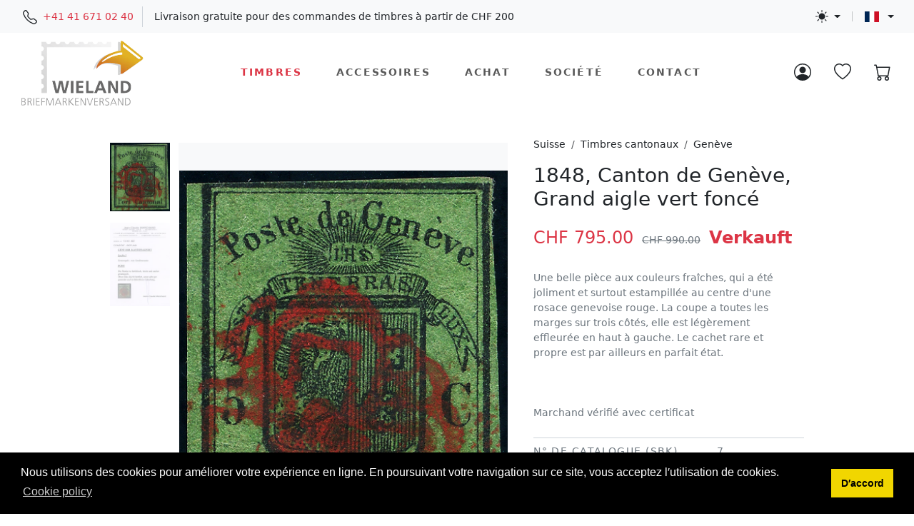

--- FILE ---
content_type: text/html; charset=utf-8
request_url: https://wieland-briefmarken.ch/detail.aspx?IDartikel=19069&Sprache=fr
body_size: 40931
content:

<!DOCTYPE html>
<html lang="fr" data-bs-theme="auto">
  <head>
    <meta http-equiv="content-type" content="text/html; charset=UTF-8">
    <meta name="author" content="Jürg Bühler, juerg.buehler@hubue.ch">
    <meta name="copyright" content="Copyright © 2026 WIELAND Briefmarkenversand">
    <meta name="publisher" content="WIELAND Briefmarkenversand">
    <meta name="description" content="Wieland Timbres > Suisse > Timbres cantonaux Genève, N° SBK 7 - Une belle pièce aux couleurs fraîches, qui a été joliment et surtout estampillée au centre d&apos;une rosace genevoise rouge. La coupe a toutes les marges sur trois côtés, elle est légèrement effleurée en haut à gauche. Le cachet rare et propre est par ailleurs en parfait état.    Marchand vérifié avec certificat - CHF 795.00">
    <link rel="alternate" hreflang="fr" href="https://wieland-briefmarken.ch/detail.aspx?IDartikel=19069&Sprache=fr">
    <link rel="alternate" hreflang="de" href="https://wieland-briefmarken.ch/detail.aspx?IDartikel=19069&Sprache=de">
    <link rel="alternate" hreflang="it" href="https://wieland-briefmarken.ch/detail.aspx?IDartikel=19069&Sprache=it">
    <link rel="alternate" hreflang="en" href="https://wieland-briefmarken.ch/detail.aspx?IDartikel=19069&Sprache=en">
    <link rel="alternate" hreflang="x-default" href="https://wieland-briefmarken.ch/detail.aspx?IDartikel=19069&Sprache=de">
    <script type="application/ld+json">
    [ 
      {
        "@context": "https://schema.org/",
        "@type": "Product",
        "name": "1848, Canton de Genève, Grand aigle vert foncé, Timbre isolé, oblitéré", 
        "image": ["https://wieland-briefmarken.ch/data/shop/19069_0.jpg","https://wieland-briefmarken.ch/data/shop/19069_1.jpg"], 
        "description": "Wieland Timbres > Suisse > Timbres cantonaux Genève, N° SBK 7 - Une belle pièce aux couleurs fraîches, qui a été joliment et surtout estampillée au centre d&apos;une rosace genevoise rouge. La coupe a toutes les marges sur trois côtés, elle est légèrement effleurée en haut à gauche. Le cachet rare et propre est par ailleurs en parfait état.<br><br>Marchand vérifié avec certificat", 
        "sku": "19069", 
        "ProductID": "19069", 
        "offers": {
          "@type": "Offer",
          "url": "https://wieland-briefmarken.ch/detail.aspx?IDartikel=19069&Sprache=fr",
          "category": "Wieland Timbres > Suisse > Timbres cantonaux > Genève > Timbre isolé > oblitéré", 
          "shippingLabel": "Briefmarke", 
          "priceCurrency": "CHF",
          "price": "795.00",
          "priceValidUntil": "2026-02-25", 
          "itemCondition": "https://schema.org/UsedCondition", 
          "Availability": "https://schema.org/SoldOut" 
        }
      }, 
      {
        "@context": "https://schema.org",
        "@type": "BreadcrumbList",
        "itemListElement": [{
          "@type": "ListItem",
          "position": 1,
          "name": "Timbres",
          "item": "https://wieland-briefmarken.ch/page4.aspx?IDpage=5&Sprache=fr"
        } ,{
          "@type": "ListItem",
          "position": 2,
          "name": "Suisse" ,
          "item": "https://wieland-briefmarken.ch/page4.aspx?IDpage=5&Nav1=5&Sprache=fr" 
        } ,{
          "@type": "ListItem",
          "position": 3,
          "name": "Timbres cantonaux" ,
          "item": "https://wieland-briefmarken.ch/page4.aspx?IDpage=5&Nav1=5&Nav2=2&Sprache=fr" 
        } ,{
          "@type": "ListItem",
          "position": 4,
          "name": "Genève" ,
          "item": "https://wieland-briefmarken.ch/page4.aspx?IDpage=5&Nav1=5&Nav2=2&Nav3=4&Sprache=fr" 
        } ,{
          "@type": "ListItem",
          "position": 5, 
          "name": "1848, Canton de Genève, Grand aigle vert foncé, Timbre isolé, oblitéré" 
        }]
      }
    ]
    </script>   
    <meta name="viewport" content="width=device-width, initial-scale=1, shrink-to-fit=no">
    <meta name="format-detection" content="telephone=no">
    <meta name="robots" content="index, follow">
	<!-- Favicons -->
    <link rel="shortcut icon" href="/favicon/favicon.ico">
    <link rel="apple-touch-icon" href="/favicon/apple-touch-icon.png" sizes="180x180">
    <link rel="icon" type="image/png" href="/favicon/favicon-32x32.png" sizes="32x32">
    <link rel="icon" type="image/png" href="/favicon/favicon-16x16.png" sizes="16x16">
    <link rel="mask-icon" href="/favicon/safari-pinned-tab.svg" color="#5bbad5">
    <link rel="manifest" href="/favicon/site.webmanifest">
    <meta name="msapplication-config" content="/favicon/browserconfig.xml">
    <meta name="msapplication-TileColor" content="#da532c">
    <meta name="theme-color" content="#ffffff">
    <title>1848, Canton de Genève, Grand aigle vert foncé, Timbre isolé, oblitéré</title>
    <!-- Google fonts - Playfair Display-->
    <link rel="stylesheet" href="https://fonts.googleapis.com/css?family=Playfair+Display:400,400i,700&display=swap">
    <!-- owl carousel -->
    <link rel="stylesheet" href="/bootstrap-5/assets/owl.carousel/assets/owl.carousel.min.css">
    <!-- Ekko Lightbox -->
    <link rel="stylesheet" href="/bootstrap-5/assets/glightbox/css/glightbox.min.css">
    <!-- theme stylesheet -->
    <!-- bootstrap stylesheet -->
    <link rel="stylesheet" href="/bootstrap-5/css/bootstrap.min.css">
    <link rel="stylesheet" href="/bootstrap-5/css/custom.css">
    <!-- Font Awesome CSS -->
    <link rel="stylesheet" href="/awesome6/css/all.min.css">
    <!-- Tweaks for older IEs--><!--[if lt IE 9]>
        <script src="https://oss.maxcdn.com/html5shiv/3.7.3/html5shiv.min.js"></script>
        <script src="https://oss.maxcdn.com/respond/1.4.2/respond.min.js"></script><![endif]-->    
    <!-- Begin Cookie Banner -->
    <link rel="stylesheet" type="text/css" href="//cdnjs.cloudflare.com/ajax/libs/cookieconsent2/3.1.0/cookieconsent.min.css" />
    <script src="//cdnjs.cloudflare.com/ajax/libs/cookieconsent2/3.1.0/cookieconsent.min.js"></script>
    <script>
    window.addEventListener("load", function(){
      window.cookieconsent.initialise({
        "palette": {
          "popup": {
            "background": "#000"
          },
          "button": {
            "background": "#f1d600"
          }
        },
        //"position": "bottom-left",
        "content": {
          "theme": "classic",
          "message": "Nous utilisons des cookies pour améliorer votre expérience en ligne. En poursuivant votre navigation sur ce site, vous acceptez l&prime;utilisation de cookies.",
          "link": "Cookie policy",
    	  "href": "page1.aspx?IDpage=29&Sprache=fr",
    	  "target": "_self",
          "dismiss": "<nobr>D&prime;accord</nobr>"
        }
      })
    });
    </script>
    <!-- End Cookie Banner -->
  </head>
  <body>
    <svg xmlns="http://www.w3.org/2000/svg" style="display: none;">
      <symbol id="telephone" viewBox="0 0 16 16">
        <path d="M3.654 1.328a.678.678 0 0 0-1.015-.063L1.605 2.3c-.483.484-.661 1.169-.45 1.77a17.568 17.568 0 0 0 4.168 6.608 17.569 17.569 0 0 0 6.608 4.168c.601.211 1.286.033 1.77-.45l1.034-1.034a.678.678 0 0 0-.063-1.015l-2.307-1.794a.678.678 0 0 0-.58-.122l-2.19.547a1.745 1.745 0 0 1-1.657-.459L5.482 8.062a1.745 1.745 0 0 1-.46-1.657l.548-2.19a.678.678 0 0 0-.122-.58L3.654 1.328zM1.884.511a1.745 1.745 0 0 1 2.612.163L6.29 2.98c.329.423.445.974.315 1.494l-.547 2.19a.678.678 0 0 0 .178.643l2.457 2.457a.678.678 0 0 0 .644.178l2.189-.547a1.745 1.745 0 0 1 1.494.315l2.306 1.794c.829.645.905 1.87.163 2.611l-1.034 1.034c-.74.74-1.846 1.065-2.877.702a18.634 18.634 0 0 1-7.01-4.42 18.634 18.634 0 0 1-4.42-7.009c-.362-1.03-.037-2.137.703-2.877L1.885.511z"/>
      </symbol>
      <symbol id="search" viewBox="0 0 16 16">
        <path d="M11.742 10.344a6.5 6.5 0 1 0-1.397 1.398h-.001c.03.04.062.078.098.115l3.85 3.85a1 1 0 0 0 1.415-1.414l-3.85-3.85a1.007 1.007 0 0 0-.115-.1zM12 6.5a5.5 5.5 0 1 1-11 0 5.5 5.5 0 0 1 11 0z"/>        
      </symbol>
      <symbol id="flag-icons-de" viewBox="0 0 640 480">
        <g fill-rule="evenodd" stroke-width="1pt">
          <path fill="#000000" d="M0 0h640v160H0z"/>
          <path fill="#ffce00" d="M0 320h640v160H0z"/>
          <path fill="#d00" d="M0 160h640v160H0z"/>
        </g> 
      </symbol>
      <symbol id="flag-icons-fr" viewBox="0 0 640 480">
        <g fill-rule="evenodd" stroke-width="1pt">
          <path fill="#fff" d="M0 0h640v480H0z"/>
          <path fill="#002654" d="M0 0h213.3v480H0z"/>
          <path fill="#ce1126" d="M426.7 0H640v480H426.7z"/>
        </g>
      </symbol>
      <symbol id="flag-icons-it" viewBox="0 0 640 480">
        <g fill-rule="evenodd" stroke-width="1pt">
          <path fill="#fff" d="M0 0h640v480H0z"/>
          <path fill="#009246" d="M0 0h213.3v480H0z"/>
          <path fill="#ce2b37" d="M426.7 0H640v480H426.7z"/>
        </g>
      </symbol>
      <symbol id="flag-icons-en" viewBox="0 0 640 480">
        <path fill="#012169" d="M0 0h640v480H0z"/>
        <path fill="#FFF" d="m75 0 244 181L562 0h78v62L400 241l240 178v61h-80L320 301 81 480H0v-60l239-178L0 64V0h75z"/>
        <path fill="#C8102E" d="m424 281 216 159v40L369 281h55zm-184 20 6 35L54 480H0l240-179zM640 0v3L391 191l2-44L590 0h50zM0 0l239 176h-60L0 42V0z"/>
        <path fill="#FFF" d="M241 0v480h160V0H241zM0 160v160h640V160H0z"/>
        <path fill="#C8102E" d="M0 193v96h640v-96H0zM273 0v480h96V0h-96z"/>
      </symbol>
      <symbol id="sun-fill" viewBox="0 0 16 16">
        <path d="M8 12a4 4 0 1 0 0-8 4 4 0 0 0 0 8zM8 0a.5.5 0 0 1 .5.5v2a.5.5 0 0 1-1 0v-2A.5.5 0 0 1 8 0zm0 13a.5.5 0 0 1 .5.5v2a.5.5 0 0 1-1 0v-2A.5.5 0 0 1 8 13zm8-5a.5.5 0 0 1-.5.5h-2a.5.5 0 0 1 0-1h2a.5.5 0 0 1 .5.5zM3 8a.5.5 0 0 1-.5.5h-2a.5.5 0 0 1 0-1h2A.5.5 0 0 1 3 8zm10.657-5.657a.5.5 0 0 1 0 .707l-1.414 1.415a.5.5 0 1 1-.707-.708l1.414-1.414a.5.5 0 0 1 .707 0zm-9.193 9.193a.5.5 0 0 1 0 .707L3.05 13.657a.5.5 0 0 1-.707-.707l1.414-1.414a.5.5 0 0 1 .707 0zm9.193 2.121a.5.5 0 0 1-.707 0l-1.414-1.414a.5.5 0 0 1 .707-.707l1.414 1.414a.5.5 0 0 1 0 .707zM4.464 4.465a.5.5 0 0 1-.707 0L2.343 3.05a.5.5 0 1 1 .707-.707l1.414 1.414a.5.5 0 0 1 0 .708z"/>
      </symbol>
      <symbol id="moon-stars-fill" viewBox="0 0 16 16">
        <path d="M6 .278a.768.768 0 0 1 .08.858 7.208 7.208 0 0 0-.878 3.46c0 4.021 3.278 7.277 7.318 7.277.527 0 1.04-.055 1.533-.16a.787.787 0 0 1 .81.316.733.733 0 0 1-.031.893A8.349 8.349 0 0 1 8.344 16C3.734 16 0 12.286 0 7.71 0 4.266 2.114 1.312 5.124.06A.752.752 0 0 1 6 .278z"/>
        <path d="M10.794 3.148a.217.217 0 0 1 .412 0l.387 1.162c.173.518.579.924 1.097 1.097l1.162.387a.217.217 0 0 1 0 .412l-1.162.387a1.734 1.734 0 0 0-1.097 1.097l-.387 1.162a.217.217 0 0 1-.412 0l-.387-1.162A1.734 1.734 0 0 0 9.31 6.593l-1.162-.387a.217.217 0 0 1 0-.412l1.162-.387a1.734 1.734 0 0 0 1.097-1.097l.387-1.162zM13.863.099a.145.145 0 0 1 .274 0l.258.774c.115.346.386.617.732.732l.774.258a.145.145 0 0 1 0 .274l-.774.258a1.156 1.156 0 0 0-.732.732l-.258.774a.145.145 0 0 1-.274 0l-.258-.774a1.156 1.156 0 0 0-.732-.732l-.774-.258a.145.145 0 0 1 0-.274l.774-.258c.346-.115.617-.386.732-.732L13.863.1z"/>
      </symbol>
      <symbol id="circle-half" viewBox="0 0 16 16">
        <path d="M8 15A7 7 0 1 0 8 1v14zm0 1A8 8 0 1 1 8 0a8 8 0 0 1 0 16z"/>
      </symbol>
      <symbol id="person-circle" viewBox="0 0 16 16">
        <path d="M11 6a3 3 0 1 1-6 0 3 3 0 0 1 6 0z"/>
        <path fill-rule="evenodd" d="M0 8a8 8 0 1 1 16 0A8 8 0 0 1 0 8zm8-7a7 7 0 0 0-5.468 11.37C3.242 11.226 4.805 10 8 10s4.757 1.225 5.468 2.37A7 7 0 0 0 8 1z"/>
      </symbol>
      <symbol id="heart-2" viewBox="0 0 64 64">
        <path data-name="layer1" d="M47 5c-6.5 0-12.9 4.2-15 10-2.1-5.8-8.5-10-15-10A15 15 0 0 0 2 20c0 13 11 26 30 39 19-13 30-26 30-39A15 15 0 0 0 47 5z" fill="none" stroke="#202020" stroke-miterlimit="10" stroke-linejoin="round" stroke-linecap="round" style="stroke:var(--layer1, #202020)"></path>
      </symbol>
      <symbol id="heart" viewBox="0 0 16 16">
        <path d="m8 2.748-.717-.737C5.6.281 2.514.878 1.4 3.053c-.523 1.023-.641 2.5.314 4.385.92 1.815 2.834 3.989 6.286 6.357 3.452-2.368 5.365-4.542 6.286-6.357.955-1.886.838-3.362.314-4.385C13.486.878 10.4.28 8.717 2.01L8 2.748zM8 15C-7.333 4.868 3.279-3.04 7.824 1.143c.06.055.119.112.176.171a3.12 3.12 0 0 1 .176-.17C12.72-3.042 23.333 4.867 8 15z"/>
      </symbol>      
      <symbol id="heart-fill" viewBox="0 0 16 16">
        <path fill-rule="evenodd" d="M8 1.314C12.438-3.248 23.534 4.735 8 15-7.534 4.736 3.562-3.248 8 1.314z"/>
      </symbol>      
      <symbol id="cart" viewBox="0 0 16 16">
        <path d="M0 1.5A.5.5 0 0 1 .5 1H2a.5.5 0 0 1 .485.379L2.89 3H14.5a.5.5 0 0 1 .491.592l-1.5 8A.5.5 0 0 1 13 12H4a.5.5 0 0 1-.491-.408L2.01 3.607 1.61 2H.5a.5.5 0 0 1-.5-.5zM3.102 4l1.313 7h8.17l1.313-7H3.102zM5 12a2 2 0 1 0 0 4 2 2 0 0 0 0-4zm7 0a2 2 0 1 0 0 4 2 2 0 0 0 0-4zm-7 1a1 1 0 1 1 0 2 1 1 0 0 1 0-2zm7 0a1 1 0 1 1 0 2 1 1 0 0 1 0-2z"/>
      </symbol>
      <symbol id="delivery-time" viewBox="0 0 64 64">
        <path data-name="layer2" fill="none" stroke="#202020" stroke-miterlimit="10" d="M62 46v-5l-8-7h-8" stroke-linejoin="round" stroke-linecap="round" style="stroke:var(--layer1, #202020)"></path>
        <circle data-name="layer2" cx="24" cy="54" r="4" fill="none" stroke="#202020" stroke-miterlimit="10" stroke-linejoin="round" stroke-linecap="round" style="stroke:var(--layer1, #202020)"></circle>
        <circle data-name="layer2" cx="54" cy="54" r="4" fill="none" stroke="#202020" stroke-miterlimit="10" stroke-linejoin="round" stroke-linecap="round" style="stroke:var(--layer1, #202020)"></circle>
        <path data-name="layer2" fill="none" stroke="#202020" stroke-miterlimit="10" d="M50 54H28m-8 0h-4v-8h46v8h-4M24.5 24H46v22m-30 0V29.8M2 38h6m-2 8h2" stroke-linejoin="round" stroke-linecap="round" style="stroke:var(--layer1, #202020)"></path>
        <circle data-name="layer1" cx="14" cy="18" r="12" fill="none" stroke="#202020" stroke-miterlimit="10" stroke-linejoin="round" stroke-linecap="round" style="stroke:var(--layer1, #202020)"></circle>
        <path data-name="layer1" fill="none" stroke="#202020" stroke-miterlimit="10" d="M14 12v8h6" stroke-linejoin="round" stroke-linecap="round" style="stroke:var(--layer1, #202020)"></path>
      </symbol>        
      <symbol id="money" viewBox="0 0 64 64">
        <path stroke-miterlimit="10" stroke="#202020" fill="none" d="M42 22a20 20 0 1 1-20 20" data-name="layer1" stroke-linejoin="round" stroke-linecap="round" style="stroke:var(--layer2, #202020)"></path>
        <circle stroke-miterlimit="10" stroke="#202020" fill="none" r="20" cy="22.001" cx="22" data-name="layer2" stroke-linejoin="round" stroke-linecap="round" style="stroke:var(--layer2, #202020)"></circle>
        <path stroke-miterlimit="10" stroke="#202020" fill="none" d="M26.949 17a5.006 5.006 0 0 0-4.932-4.167c-2.762 0-5 1.822-5 4.583s2.5 4.012 5 4.584 5 1.822 5 4.584-2.238 4.584-5 4.584a5 5 0 0 1-5-5" stroke-linejoin="round" stroke-linecap="round" style="stroke:var(--layer2, #202020)"></path>
        <path d="M22.018 12.832v-2.831m0 23.998v-2.832"     stroke-miterlimit="10" stroke="#202020" fill="none" data-name="layer2" stroke-linejoin="round" stroke-linecap="round" style="stroke:var(--layer2, #202020)"></path>
        <path d="M42 53.999v-2.834" stroke-miterlimit="10" stroke="#202020" fill="none" data-name="layer1" stroke-linejoin="round" stroke-linecap="round" style="stroke:var(--layer2, #202020)"></path>
        <path stroke-miterlimit="10" stroke="#202020" fill="none" d="M37 46.165a5 5 0 0 0 5 5c2.762 0 5-1.822 5-4.582S44.5 42.562 42 42a9.814 9.814 0 0 1-2.887-1.1" stroke-linejoin="round" stroke-linecap="round" style="stroke:var(--layer2, #202020)"></path>
        <path stroke-miterlimit="10" stroke="#202020" fill="none" d="M46.93 37a4.993 4.993 0 0 0-1.535-2.835" data-name="layer1" stroke-linejoin="round" stroke-linecap="round" style="stroke:var(--layer2, #202020)"></path>
      </symbol>
      <symbol id="customer-support" viewBox="0 0 64 64">
        <path data-name="layer2" d="M24 40.5V44c0 2 .6 5-10.4 7A14.6 14.6 0 0 0 2 62h59a14.3 14.3 0 0 0-11.4-11C39 49 40 46 40 44v-5" fill="none" stroke="#202020" stroke-miterlimit="10" stroke-linejoin="round" stroke-linecap="round" style="stroke:var(--layer1, #202020)"></path>
        <path data-name="layer1" d="M46.4 33H51a3.3 3.3 0 0 0 3-3v-7a3.3 3.3 0 0 0-3-3h-5m-28 0h-6a3.3 3.3 0 0 0-3 3v7a3.3 3.3 0 0 0 3 3h5.2" fill="none" stroke="#202020" stroke-miterlimit="10" stroke-linejoin="round" stroke-linecap="round" style="stroke:var(--layer1, #202020)"></path>
        <path data-name="layer2" d="M46 18C26 18 26 4 26 4s1 12-8 15m18 43l9.6-12m-27.7 0L28 62M17.9 50a10.8 10.8 0 0 1-4.9-4c4-4 5-20 5-20m28 0s0 16 4 20a10.7 10.7 0 0 1-4.7 4" fill="none" stroke="#202020" stroke-miterlimit="10" stroke-linejoin="round" stroke-linecap="round" style="stroke:var(--layer1, #202020)"></path>
        <path data-name="layer2" d="M26 42c-4.7-2.9-8-8.8-8-16V16C18 5.6 25.4 2 32 2s14 3.6 14 14v16c0 4-4 7-6 7" fill="none" stroke="#202020" stroke-miterlimit="10" stroke-linejoin="round" stroke-linecap="round" style="stroke:var(--layer1, #202020)"></path>
        <path data-name="layer1" d="M40 38.9a2.9 2.9 0 0 0-2.9-2.9h-2.2a2.9 2.9 0 0 0-2.9 2.9 3 3 0 0 0 2.9 3.1H37a3 3 0 0 0 3-3.1z" fill="none" stroke="#202020" stroke-miterlimit="10" stroke-linejoin="round" stroke-linecap="round" style="stroke:var(--layer1, #202020)"></path>
      </symbol>
      <symbol id="retail-bag" viewBox="0 0 64 64">
        <path data-name="layer2" fill="none" stroke="#202020" stroke-miterlimit="10" d="M4 14h56v48H4zm2 0V2h52v12" stroke-linejoin="round" stroke-linecap="round" style="stroke:var(--layer1, #202020)"></path>
        <path data-name="layer2" fill="none" stroke="#202020" stroke-miterlimit="10" d="M6.2 2.1L16 8 6 14M57.8 2.1L48 8l10 6" stroke-linejoin="round" stroke-linecap="round" style="stroke:var(--layer1, #202020)"></path>
        <path data-name="layer1" d="M42 24a10 10 0 0 1-20 0" fill="none" stroke="#202020" stroke-miterlimit="10" stroke-linejoin="round" stroke-linecap="round" style="stroke:var(--layer1, #202020)"></path>
      </symbol>
      <symbol id="male-user" viewBox="0 0 64 64">
        <path data-name="layer2" d="M50.9 55.3a12.2 12.2 0 0 0-4.3-1.7c-8.1-1.5-8.1-4.1-8.1-5.7v-1a14.8 14.8 0 0 0 4.2-7.1c2.5 0 3-5.1 3-5.9s.1-3.8-2.4-3.8c5.4-14.6-8.9-20.5-19.6-13-4.4 0-4.8 6.5-3.1 13-2.5 0-2.4 3.1-2.4 3.8s.6 5.9 3 5.9a14.8 14.8 0 0 0 4.3 7.2v1c0 1.6 0 4.2-8.1 5.7a11.9 11.9 0 0 0-4.3 1.6" fill="none" stroke="#202020" stroke-miterlimit="10" stroke-linejoin="round" stroke-linecap="round" style="stroke:var(--layer1, #202020)"></path>
        <circle data-name="layer1" cx="32" cy="32" r="30" fill="none" stroke="#202020" stroke-miterlimit="10" stroke-linejoin="round" stroke-linecap="round" style="stroke:var(--layer1, #202020)"></circle>
      </symbol>
      <symbol id="paper-bag" viewBox="0 0 64 64">
        <path data-name="layer2" fill="none" stroke="#202020" stroke-miterlimit="10" d="M8 22h48v40H8z" stroke-linejoin="round" stroke-linecap="round" style="stroke:var(--layer1, #202020)"></path>
        <path data-name="layer1" d="M22 26V12A10 10 0 0 1 32 2a10 10 0 0 1 10 10v14" fill="none" stroke="#202020" stroke-miterlimit="10" stroke-linejoin="round" stroke-linecap="round" style="stroke:var(--layer1, #202020)"></path>
      </symbol>
      <symbol id="key" viewBox="0 0 64 64">
        <path data-name="layer2" fill="none" stroke="#202020" stroke-miterlimit="10" d="M38.5 48l-2.2-17.1a9 9 0 1 0-8.7 0L25.5 48z" stroke-linejoin="round" stroke-linecap="round" style="stroke:var(--layer1, #202020)"></path>
        <path data-name="layer1" fill="none" stroke="#202020" stroke-miterlimit="10" d="M62 53.5a8.5 8.5 0 0 1-8.5 8.5h-43A8.5 8.5 0 0 1 2 53.5v-43A8.5 8.5 0 0 1 10.5 2h43a8.5 8.5 0 0 1 8.5 8.5z" stroke-linejoin="round" stroke-linecap="round" style="stroke:var(--layer1, #202020)"></path>
      </symbol>
      <symbol id="exit" viewBox="0 0 64 64">
        <path d="M22 48h16V4H2v43l20 14V19L2 4" stroke-miterlimit="10" stroke-linecap="round" stroke="#202020" fill="none" stroke="#202020" data-name="layer2" stroke-linejoin="round" style="stroke:var(--layer2, #202020)"></path>
        <path d="M32 26h29M51 16l10 10-10 10" stroke-miterlimit="10" stroke-linecap="round" stroke="#202020" fill="none" stroke="#202020" data-name="layer1" stroke-linejoin="round" style="stroke:var(--layer1, #202020)"></path>
      </symbol>
      <symbol id="download" viewBox="0 0 16 16">
        <path d="M8.5 6.5a.5.5 0 0 0-1 0v3.793L6.354 9.146a.5.5 0 1 0-.708.708l2 2a.5.5 0 0 0 .708 0l2-2a.5.5 0 0 0-.708-.708L8.5 10.293V6.5z"/>
        <path d="M14 14V4.5L9.5 0H4a2 2 0 0 0-2 2v12a2 2 0 0 0 2 2h8a2 2 0 0 0 2-2zM9.5 3A1.5 1.5 0 0 0 11 4.5h2V14a1 1 0 0 1-1 1H4a1 1 0 0 1-1-1V2a1 1 0 0 1 1-1h5.5v2z"/>
      </symbol>
    </svg>
    <form class="needs-validation" novalidate method="POST" name="SaveForm" action="/page4.aspx?IDpage=5&Nav1=5&Nav2=2&Nav3=4&Sprache=fr" target="_self">
      <input type="hidden" name="PSWlogout">
      <input type="hidden" name="WKartikel" value="19069">      <!-- Header -->
      <div class="bg-body-tertiary">
        <div class="container-fluid">
          <div class="d-block d-md-flex align-items-center justify-content-between">
            <!-- Phone Number -->
            <div class="d-none d-md-block text-nowrap px-3">
              <ul class="list-inline mb-0">
                <li class="list-inline-item text-nowrap">
                  <svg class="mx-1" width="20" height="20" fill="currentColor"><use href="#telephone"></use></svg>
                  <a class="" href="tel:+41416710240">+41 41 671 02 40</a>
                </li>
                <li class="list-inline-item px-3 py-1 border-start d-none d-md-inline-block">
                  Livraison gratuite pour des commandes de timbres à partir de CHF 200
                </li>
              </ul>
            </div>
            <div class="d-flex align-items-center justify-content-between justify-content-md-end py-2">
              <div class="d-flex align-items-center justify-content-between">
                <!-- Theme Dropdown -->
                <div class="dropdown ps-md-3 pe-3">
                  <div class="dropdown-toggle d-flex align-items-center" id="bd-theme" type="button" aria-expanded="false" data-bs-toggle="dropdown" data-bs-display="static"><svg class="text-body link-danger mx-1 theme-icon-active" width="18" height="18" fill="currentColor"><use href="#circle-half"></use></svg></div>
                  <ul class="dropdown-menu dropdown-menu-start dropdown-menu-md-end shadow" aria-labelledby="bd-theme">
                    <li>
                      <button type="button" class="dropdown-item d-flex align-items-center" data-bs-theme-value="light">
                        <svg class="my-1 me-2 theme-icon-active" width="16" height="16" fill="currentColor"><use href="#sun-fill"></use></svg>Clair
                      </button>
                    </li>
                    <li>
                      <button type="button" class="dropdown-item d-flex align-items-center" data-bs-theme-value="dark">
                        <svg class="my-1 me-2 theme-icon-active" width="16" height="16" fill="currentColor"><use href="#moon-stars-fill"></use></svg>Sombre
                      </button>
                    </li>
                    <li>
                      <button type="button" class="dropdown-item d-flex align-items-center" data-bs-theme-value="auto">
                        <svg class="my-1 me-2 theme-icon-active" width="16" height="16" fill="currentColor"><use href="#circle-half"></use></svg>Réglage du système
                      </button>
                    </li>
                  </ul>
                </div>              
                <!-- Language Dropdown -->
                <div class="vr my-2"></div>
                <div class="dropdown ps-2 pe-md-3"><div class="dropdown-toggle d-flex align-items-center" id="langsDropdown" type="button" data-bs-toggle="dropdown" data-bs-display="static" aria-expanded="false"><svg class="mx-1" width="30" height="15" fill="currentColor"><use href="#flag-icons-fr"></use></svg></div>
                  <div class="dropdown-menu dropdown-menu-start dropdown-menu-md-end shadow" aria-labelledby="langsDropdown">
                    <a class="dropdown-item d-flex align-items-center" href="/detail.aspx?IDartikel=19069&Sprache=de"><svg class="mx-1" width="20" height="10" fill="currentColor"><use href="#flag-icons-de"></use></svg>Deutsch</a>
                    <a class="dropdown-item d-flex align-items-center active" href="/detail.aspx?IDartikel=19069&Sprache=fr"><svg class="mx-1" width="20" height="10" fill="currentColor"><use href="#flag-icons-fr"></use></svg>Français</a>
                    <a class="dropdown-item d-flex align-items-center" href="/detail.aspx?IDartikel=19069&Sprache=it"><svg class="mx-1" width="20" height="10" fill="currentColor"><use href="#flag-icons-it"></use></svg>Italiano</a>
                    <a class="dropdown-item d-flex align-items-center" href="/detail.aspx?IDartikel=19069&Sprache=en"><svg class="mx-1" width="20" height="10" fill="currentColor"><use href="#flag-icons-en"></use></svg>English</a>
                  </div>
                </div>
              </div>
              <div class="d-flex d-md-none align-items-center justify-content-end">
                <!-- User Button -->
                <div class="">
                  <a class="position-relative" href="customer-login.aspx?Sprache=fr">
                    <svg class="text-body link-danger" width="24" height="24" fill="currentColor"><use href="#person-circle"></use></svg>
                  </a>
                </div>
                <!-- Favourite Button -->
                <div class="ps-4">
                  <a class="position-relative" href="customer-favourite.aspx?Sprache=fr">
                    <svg class="text-body link-danger" width="24" height="24" fill="currentColor"><use href="#heart"></use></svg>
                  </a>
                </div>
                <!-- Cart Button -->
                <div class="ps-4 me-2">
                  <a class=" position-relative" href="customer-cart.aspx?Sprache=fr">
                    <svg class="text-body link-danger" width="24" height="24" fill="currentColor"><use href="#cart"></use></svg>
                  </a>
                </div>
              </div>
            </div>
          </div>
        </div> 
      </div>
      <nav class="navbar navbar-expand-md sticky-top bg-body-translucent py-0">
        <div class="container-fluid py-0 px-md-4" id="navbar">  
          <a class="navbar-brand" href="./"><img width="183" height="100" class="img-fluid" src='/images/logo_transparent.png' alt="Logo des WIELAND Briefmarkenversand" title="WIELAND Briefmarkenversand"></a>
          <button class="navbar-toggler navbar-toggler-end" type="button" data-bs-toggle="collapse" data-bs-target="#navbarCollapse" aria-controls="navbarCollapse" aria-expanded="false" aria-label="Toggle navigation"><i class="fa fa-bars"></i></button>
          <div class="collapse navbar-collapse" id="navbarCollapse">
            <ul class="navbar-nav nav-wrap mx-auto">

                <li class="nav-item">
                  <a class="nav-link px-lg-4 active" href="page4.aspx?IDpage=5&Nav1=5&Nav2=2&Nav3=4&Sprache=fr" target="_self">Timbres</a>
                </li>
                <li class="nav-item">
                  <a class="nav-link px-lg-4" href="page4.aspx?IDpage=6&Nav1=6&Sprache=fr" target="_self">Accessoires</a>
                </li>
                <li class="nav-item">
                  <a class="nav-link px-lg-4" href="page1.aspx?IDpage=16&Sprache=fr" target="_self">Achat</a>
                </li>
                <li class="nav-item">
                  <a class="nav-link px-lg-4" href="page1.aspx?IDpage=3&Sprache=fr" target="_self">Société</a>
                </li>
                <li class="nav-item">
                  <a class="nav-link px-lg-4" href="page5.aspx?IDpage=8&Sprache=fr" target="_self">Contact</a>
                </li>

            </ul>
            <div class="d-none d-md-flex align-items-center justify-content-end">
              <!-- User Logged: Dropdown -->
              <div class="nav-item px-3">
                <a class="position-relative" href="customer-login.aspx?Sprache=fr">
                  <svg class="text-body link-danger" width="24" height="24" fill="currentColor"><use href="#person-circle"></use></svg>
                </a>
              </div>
              <!-- Favourite Button -->
              <div class="nav-item px-3">
                <a class="position-relative" href="customer-favourite.aspx?Sprache=fr">
                  <svg class="text-body link-danger" width="24" height="24" fill="currentColor"><use href="#heart"></use></svg>
                </a>
              </div>
              <!-- Cart Button -->
              <div class="nav-item ps-3 me-2">
                <a class="position-relative" href="customer-cart.aspx?Sprache=fr">
                  <svg class="text-body link-danger" width="24" height="24" fill="currentColor"><use href="#cart"></use></svg>
                </a>
              </div>
            </div>
          </div>
        </div>
      </nav>
      <!-- /Header end -->
      <!-- Product-Detail-->
      <div class="container mb-5">
        <div class="row justify-content-center">
          <div class="col-12 col-xl-11">
            <div class="block">
              <div class="block-body mb-5">  
                <div class="row">
                  <div class="col-lg-7 pt-4 order-2 order-lg-1">
                    <div class="row">   
                      <div class="d-none d-md-block col-md-2 pe-0">
                        <div class="owl-thumbs" data-slider-id="1"><button class="owl-thumb-item detail-thumb-item mb-3"><img width="200" height="250" class="img-fluid" src="/data/thumbs/shop/19069_0.jpg?v=638098296241208846" alt="Thumb-1: 7 - 1848, Canton de Genève, Grand aigle vert foncé"></button><button class="owl-thumb-item detail-thumb-item mb-3"><img width="200" height="250" class="img-fluid" src="/data/thumbs/shop/19069_1.jpg?v=638098296241677682" alt="Thumb-2: 7 - 1848, Canton de Genève, Grand aigle vert foncé"></button>
                        </div>
                      </div>
                      <div class="col-12 col-md-10 detail-carousel">
                        <div class="owl-carousel detail-slider owl-theme owl-dots-modern" data-slider-id="1"><div class="detail-full-item product-image"><a class="glightbox" href="/data/shop/19069_0.jpg?v=638046519747434959" data-title="Bild 1: 1848, Canton de Genève, Grand aigle vert foncé" data-gallery="product-gallery"><img width="1200" height="1600" class="img-fluid" src="/data/shop/19069_0.jpg?v=638046519747434959" alt="Bild-1: 7 - 1848, Canton de Genève, Grand aigle vert foncé"></a></div><div class="detail-full-item product-image"><a class="glightbox" href="/data/shop/19069_1.jpg?v=638046519794938766" data-title="Bild 1: 1848, Canton de Genève, Grand aigle vert foncé" data-gallery="product-gallery"><img width="1200" height="1600" class="img-fluid" src="/data/shop/19069_1.jpg?v=638046519794938766" alt="Bild-2: 7 - 1848, Canton de Genève, Grand aigle vert foncé"></a></div>
                        </div>
                        <p class="text-danger fw-semibold">L&prime;image originale</p>
                      </div>
                    </div>
                  </div>
                  <div class="col-lg-5 ps-lg-4 order-1 order-lg-2">
                    <ol class="breadcrumb pt-3 pb-0">
                      <li class="breadcrumb-item"><a class="text-body" href="page4.aspx?IDpage=5&Nav1=5&Sprache=fr">Suisse</a></li><li class="breadcrumb-item"><a class="text-body" href="page4.aspx?IDpage=5&Nav1=5&Nav2=2&Sprache=fr">Timbres cantonaux</a></li><li class="breadcrumb-item"><a class="text-body" href="page4.aspx?IDpage=5&Nav1=5&Nav2=2&Nav3=4&Sprache=fr">Genève</a></li>
                    </ol>
                    <h3 class="mb-4">1848, Canton de Genève, Grand aigle vert foncé</h3>
                    <div class="d-flex flex-column flex-sm-row align-items-sm-center justify-content-sm-between mb-3">
                      <ul class="list-inline mb-2 mb-sm-0">
                        <li class="list-inline-item h4 fw-light mb-0"><span class="text-danger">CHF&nbsp;795.00</span></li>
                        <li class="list-inline-item text-secondary fw-light"><s>CHF&nbsp;990.00</s></li>
                        <li class="list-inline-item h4 fw-bold text-danger">Verkauft</li>
                      </ul>
                    </div>
                    <div class="row m-0">
                      <table class="table">
                        <tr>              
                          <td class="text-secondary ps-0 pb-4" colspan="2">Une belle pièce aux couleurs fraîches, qui a été joliment et surtout estampillée au centre d&apos;une rosace genevoise rouge. La coupe a toutes les marges sur trois côtés, elle est légèrement effleurée en haut à gauche. Le cachet rare et propre est par ailleurs en parfait état.<br><br><br><br>Marchand vérifié avec certificat</td>
                        </tr>
                        <tr>              
                          <td class="text-secondary text-uppercase letter-spacing ps-0">N° de catalogue (SBK)</td>
                          <td class="text-secondary ps-0">7&nbsp;</td>
                        </tr>
                        <tr>
                          <td class="text-secondary text-uppercase letter-spacing ps-0">Type d&apos;émission</td>
                          <td class="text-secondary ps-0">Timbre isolé&nbsp;</td>
                        </tr>
                        <tr>              
                          <td class="text-secondary text-uppercase letter-spacing ps-0">Oblitération/Gomme</td>
                          <td class="text-secondary ps-0">oblitéré&nbsp;<i class='fa-regular fa-circle-dot'></i></td>
                        </tr>
                      </table>
                    </div>
                    <input name="WKanzahl_19069" type="hidden" value="1">
                  </div>
                </div>
              </div>
            </div>
          </div>
        </div>
      </div>
      <!-- /Product-Detail end -->        <!-- Footer -->
        <div class="bg-body-tertiary py-6">
          <div class="container">
            <div class="row">
              <div class="col-lg-4 service-column">
                <svg class="svg-icon svg-icon-light me-4" width="48" height="48"><use href="#delivery-time"></use></svg>
                <div class="service-text">
                  <h6 class="text-uppercase letter-spacing">Livraison gratuite</h6>
                  <p class="text-secondary fw-light text-sm mb-0">Envoi gratuit de timbres à partir de CHF 200</p>
                </div>
              </div>
              <div class="col-lg-4 service-column">
                <svg class="svg-icon svg-icon-light me-4" width="48" height="48"><use href="#money"></use></svg>
                <div class="service-text">
                  <h6 class="text-uppercase letter-spacing">Droit de restitution et de remboursement</h6>
                  <p class="text-secondary fw-light text-sm mb-0">Garantie de retour et de remboursement dans les 7 jours</p>
                </div>
              </div>
              <div class="col-lg-4 service-column">
                <svg class="svg-icon svg-icon-light me-4" width="48" height="48"><use href="#customer-support"></use></svg>
                <div class="service-text">
                  <h6 class="text-uppercase letter-spacing">+41 41 671 02 40</h6>
                  <p class="text-secondary fw-light text-sm mb-0">Lundi à Vendredi 8:00 à 17:00</p>
                </div>
              </div>
            </div>
          </div>
        </div>
        <!-- Main block - menus, subscribe form -->
        <div class="bg-body-secondary py-4 py-lg-6"> 
          <div class="container">
            <div class="row">
              <div class="col-lg-6 mb-3 mb-lg-0">
                <h5 class="letter-spacing fw-semibold mb-3 notranslate">WIELAND<br>Briefmarkenversand</h5>
                <p class="text-secondary">Daniela Wieland<br>Steinmattli 2<br>CH-6055 Alpnach<br>Suisse</p>
              </div>
              <div class="col-6 col-lg-3 mb-0">
                <h6 class="text-heading mb-2">Timbres</h6>
                <ul class="list-unstyled">
                  <li> 
				  <a class="text-secondary" href='page4.aspx?IDpage=5&amp;Nav1=5&amp;Sprache=fr'>Suisse</a></li>
                  <li> 
				  <a class="text-secondary" href='page4.aspx?IDpage=5&amp;Nav1=7&amp;Sprache=fr'>Liechtenstein</a></li>
                  <li> 
				  <a class="text-secondary" href='page4.aspx?IDpage=5&amp;Nav1=11&amp;Sprache=fr'>Campione</a></li>
                  <li> 
				  <a class="text-secondary" href='page4.aspx?IDpage=5&amp;Nav1=13&amp;Sprache=fr'>Liquidation</a></li>
                  <li> 
				  <a class="text-secondary" href='page4.aspx?IDpage=5&amp;Nav1=19&amp;Sprache=fr'>Affranchissements</a></li>
                </ul>
                <h6 class="text-heading mb-2">Accessoires</h6>
                <ul class="list-unstyled">
                  <li><a class="text-secondary" href='page4.aspx?IDpage=6&amp;Nav1=6&amp;Sprache=fr'>Philatélie</a></li>
                  <li><a class="text-secondary" href='page4.aspx?IDpage=6&amp;Nav1=27&amp;Sprache=fr'>Catalogues</a></li>
                </ul>
              </div>
              <div class="col-6 col-lg-3 mb-0">
                <h6 class="text-heading mb-2">Espace clients</h6>
                <ul class="list-unstyled">
                  <li><a class="text-secondary" href="customer-login.aspx?Sprache=fr">Connecter</a></li>
                  <li><a class="text-secondary" href="page5.aspx?IDpage=8&amp;Sprache=fr">Contact</a></li>
                </ul>
                <h6 class="text-heading mb-2">Notes juridiques</h6>
                <ul class="list-unstyled">
                  <li><a class="text-secondary" href='page1.aspx?IDpage=15&amp;Sprache=fr'>CGV</a></li>
                  <li><a class="text-secondary" href='page1.aspx?IDpage=29&amp;Sprache=fr'>Cookie Policy</a></li>
                  <li><a class="text-secondary" href='page1.aspx?IDpage=10&amp;Sprache=fr'>Impressum</a></li>
                </ul>
              </div>
            </div>
          </div>
        </div>
        <!-- Copyright section of the footer -->
        <div class="text-bg-dark py-4 fw-light">
          <div class="container">
            <div class="row align-items-center">
              <div class="col-md-6 text-center text-md-start notranslate">
                <p class="mb-md-0">&copy; 2026 WIELAND Briefmarkenversand. All rights reserved.</p>
              </div>
              <div class="col-md-6">
                <ul class="list-inline mb-0 mt-2 mt-md-0 text-center text-md-end">
                  <li class="list-inline-item"><img width="60" height="30" src="/bootstrap-5/img/visa.svg" alt="Visa" style="width:2rem"></li>
                  <li class="list-inline-item"><img width="60" height="30" src="/bootstrap-5/img/mastercard.svg" alt="Mastercard" style="width:2rem"></li>
                </ul>
              </div>
            </div>
          </div>
        </div>
        <!-- /Footer end -->
        <div id="scrollTop"><i class="fa fa-arrow-up"></i></div>
    </form>
    <!-- JavaScript files-->
    <!-- jQuery-->
    <script src="/bootstrap-5/assets/jquery/jquery.min.js"></script>
    <!-- Bootstrap JavaScript Bundle -->
    <script src="/bootstrap-5/js/bootstrap.bundle.min.js"></script>
    <!-- Owl Carousel-->
    <script src="/bootstrap-5/assets/owl.carousel/owl.carousel.min.js"></script>
    <script src="/bootstrap-5/assets/owl.carousel2.thumbs/owl.carousel2.thumbs.min.js"></script>
    <!-- Smooth scrolling-->
    <script src="/bootstrap-5/assets/smooth-scroll/smooth-scroll.polyfills.min.js"></script>
    <!-- Lightbox -->
    <script src="/bootstrap-5/assets/glightbox/js/glightbox.min.js"></script>
    <!-- Object Fit Images - Fallback for browsers that don't support object-fit-->
    <script src="/bootstrap-5/assets/object-fit-images/ofi.min.js"></script>
    <script>var basePath = '/bootstrap-5/';</script>
    <script src="/bootstrap-5/assets/theme.js"></script>
  </body>
</html>


--- FILE ---
content_type: text/css
request_url: https://wieland-briefmarken.ch/bootstrap-5/css/custom.css
body_size: 23972
content:
/* your styles go here */

:root,
[data-bs-theme=light] {
  --bs-body-font-size: 0.9rem;
  --bs-danger-text: #dc3545;
  --bs-link-color: #dc3545;
  --bs-link-color-rgb: 220, 53, 69;
  --bs-link-decoration: none;
  --bs-link-color: #dc3545;
  --bs-link-color-rgb: 220, 53, 69;
  --bs-link-hover-color: #dc3545;
  --bs-link-hover-color-rgb: 220, 53, 69;
  --bs-border-color: #ced4da;
  --bs-theme-bg-active: #212529;
  --bs-form-control-disabled-bg: var(--bs-tertiary-bg);
}

[data-bs-theme=dark] {
  --bs-danger-text: #ea868f;
  --bs-link-color: #dc3545;
  --bs-link-color-rgb: 220, 53, 69;
  --bs-link-color: #dc3545;
  --bs-link-color-rgb: 220, 53, 69;
  --bs-link-hover-color: #dc3545;
  --bs-link-hover-color-rgb: 220, 53, 69;
  --bs-border-color: #495057;
  --bs-theme-bg-active: #000;
  --bs-form-control-disabled-bg: var(--bs-tertiary-bg);
}

h5, .h5 {
  font-size: 1.125rem;
}

h6, .h6 {
  font-size: 0.9rem;
}

a {
  text-decoration: none;
}
a:hover {
  text-decoration: underline;
}

input {
  /* custom */
  caret-color: red;
}
.cursor-pointer {
  cursor: pointer;
}

.fw-numeric { 
  font-variant-numeric: lining-nums tabular-nums !important; 
}

.text-heading {
  text-transform: uppercase;
  font-weight: 600;
  letter-spacing: 0.15em;
}

.text-spacing {
  text-transform: uppercase;
  font-size: 0.7875rem !important;
  letter-spacing: 0.1em;
}

.letter-spacing {
  letter-spacing: 0.1em !important;
}

.py-6 {
  padding-top: 6rem !important;
  padding-bottom: 6rem !important;
}
@media (min-width: 992px) {
  .py-lg-6 {
    padding-top: 6rem !important;
    padding-bottom: 6rem !important;
  }
}

.bg-body-translucent {
  background-color: rgba(var(--bs-body-bg-rgb), 0.95);
  -webkit-backdrop-filter: blur(5px);
  backdrop-filter: blur(5px);
}

.form-label {
  color: var(--bs-secondary-text);
  font-size: 0.7875rem;
  text-transform: uppercase;
  letter-spacing: 0.1em;
}
.col-form-label {
  color: var(--bs-secondary-text);
  font-size: 0.7875rem;
  text-transform: uppercase;
  letter-spacing: 0.1em;
}

.form-control {
  font-size: 0.9rem;
  border-radius: 0;
}
.form-control:focus {
  border-color: var(--bs-danger);
  box-shadow: none;
}
.form-control-sm {
  border-radius: 0;
}
.form-control-lg {
  border-radius: 0;
}

.form-select {
  border-radius: 0;
}
.form-select:focus {
  border-color: var(--bs-danger);
  box-shadow: none;
}
.form-select-sm {
  border-radius: 0;
}
.form-select-lg {
  border-radius: 0;
}

.form-check-input[type=checkbox] {
  background-color: var(--bs-tertiary-bg);
  border-radius: 0;
}

.form-check-input:checked {
  background-color: var(--bs-theme-bg-active);
  border-color: var(--bs-theme-bg-active);
}

textarea:read-only {
  background-color: var(--bs-secondary-bg);
}

.form-readonly {
  background-color: var(--bs-secondary-bg);
  pointer-events:none;
}
.readonly {
  pointer-events:none;
}

.input-group-text {
  background-color: var(--bs-secondary-bg);
  border-radius: 0;
}
.input-group-text:hover {
  color: var(--bs-danger-text);
  border-radius: 0;
}

.dropdown-menu {
  --bs-dropdown-font-size:0.9rem;
  --bs-dropdown-border-radius: 0;
  --bs-dropdown-link-hover-color: rgba(var(--bs-danger-rgb), 0.8);
  --bs-dropdown-link-active-bg: rgba(var(--bs-danger-rgb), 1);
}
.dropdown-item:hover, .dropdown-item:focus {
  text-decoration: none;
}
.dropdown-item.active {
  font-weight: 600;
}

.nav {
  --bs-nav-link-color: var(--bs-body-color);
}
.nav-link:hover, .nav-link:focus {
  text-decoration: none;
}

.navbar {
  --bs-navbar-padding-x: 0;
  --bs-navbar-hover-color: rgba(var(--bs-danger-rgb), 0.8);
  --bs-navbar-active-color: rgba(var(--bs-danger-rgb), 1);
}
.navbar .nav-link {
  letter-spacing: 0.15em;
  text-transform: uppercase;
  font-size: 0.9rem;
  font-weight: 600;
}
.navbar-toggler {
  border: 0;
}

.nav-pills {
  --bs-nav-pills-border-radius: 0;
  --bs-nav-pills-link-active-color: var(--bs-danger);
  --bs-nav-pills-link-active-bg: var(--bs-secondary-bg) !Important;
  --bs-nav-pills-link-hover-bg: var(--bs-tertiary-bg);
  font-size: 0.825rem;
  font-weight: none;
}
.nav-pills .nav-link:hover, .nav-pills .nav-link:focus {
  background-color: var(--bs-nav-pills-link-hover-bg);
}
.nav-pills .nav-link.active,
.nav-pills .show > .nav-link {
  background-color: var(--bs-nav-pills-link-active-bg);
  font-weight: 600;
}

.rounded-circle {
  width: 22px;
  height: 22px;
  padding: 0px !Important;
  font-size: 0.6rem;
  line-height: 21px;
}

.icon-rounded {
  display: flex;
  align-items: center;
  justify-content: center;
  width: 4rem;
  height: 4rem;
  border-radius: 50%;
  color: #fff;
}

.btn {
  --bs-btn-font-size:0.6875rem;
  --bs-btn-border-radius: 0;
  --bs-btn-font-weight: 600;
  text-transform: uppercase;
  letter-spacing: 0.3em;
  text-decoration: none !Important;
}

.breadcrumb {
  --bs-breadcrumb-padding-y: 2rem;
}

.pagination {
  --bs-pagination-color: var(--bs-body-color);
  --bs-pagination-active-bg: var(--bs-theme-bg-active);
  --bs-pagination-active-border-color: var(--bs-theme-bg-active);
}
.page-link.active, .active > .page-link {
  font-weight: 600;
}

.sticky-top {
  z-index: 990;
}

.badge {
  border-radius: 0;
  font-weight: normal;
}
.badge-link {
  background-color: var(--bs-secondary-bg);
  color: var(--bs-body-color);
  font-weight: normal;
}
.nav-link.active .badge-link {
  background-color: var(--bs-tertiary-bg);
}

.text-xs {
  font-size: 0.63rem !important;
}

.text-sm {
  font-size: 0.7875rem !important;
}

.text-base {
  font-size: 0.9rem !important;
}

.text-lg {
  font-size: 1.125rem !important;
}

.text-xl {
  font-size: 1.8rem !important;
}

.svg-icon {
  stroke: currentColor;
  stroke-width: 3;
  --layer1: currentColor;
  --layer2: currentColor;
}
.svg-icon.svg-icon-xlight {
  stroke-width: 1;
}
.svg-icon.svg-icon-light {
  stroke-width: 2;
}
.svg-icon.svg-icon-heavy {
  stroke-width: 4;
}

/*
* ===================================================
*     Category sidebar
* ===================================================
*/
.sidebar-block {
  padding-top: 2rem;
  padding-bottom: 2rem;
  border-bottom: 1px solid var(--bs-secondary-bg);
}
.sidebar-block:last-of-type {
  border-bottom: none;
}
.sidebar-block:first-of-type {
  padding-top: 0;
}

.sidebar-heading {
  margin-bottom: 1.2rem;
  font-weight: normal;
  color: var(--bs-secondary-text);
  text-transform: uppercase;
  letter-spacing: 0.1em;
}

.sidebar-menu-item {
  position: relative;
}
.sidebar-menu-item > .nav-link {
  font-weight: 600;
}
.sidebar-menu-item[data-bs-toggle=collapse]::before {
  display: inline-block;
  position: absolute;
  top: 1.2rem;
  right: 10px;
  content: url("data:image/svg+xml,%3Csvg xmlns='http://www.w3.org/2000/svg' width='12' height='12' fill='red' class='bi bi-chevron-right' viewBox='0 0 16 16'%3E%3Cpath fill-rule='evenodd' d='M4.646 1.646a.5.5 0 0 1 .708 0l6 6a.5.5 0 0 1 0 .708l-6 6a.5.5 0 0 1-.708-.708L10.293 8 4.646 2.354a.5.5 0 0 1 0-.708z'/%3E%3C/svg%3E");
  transform: translateY(-50%);
  font-weight: 900;
}
.sidebar-menu-item[aria-expanded=true]::before {
  content: url("data:image/svg+xml,%3Csvg xmlns='http://www.w3.org/2000/svg' width='12' height='12' fill='red' class='bi bi-chevron-down' viewBox='0 0 16 16'%3E%3Cpath fill-rule='evenodd' d='M1.646 4.646a.5.5 0 0 1 .708 0L8 10.293l5.646-5.647a.5.5 0 0 1 .708.708l-6 6a.5.5 0 0 1-.708 0l-6-6a.5.5 0 0 1 0-.708z'/%3E%3C/svg%3E");
}

.nav-link {
  transition: all 0.2s ease-out;
}

@media (min-width: 576px) {
  .expand-sm {
    display: block !important;
  }
}

@media (min-width: 768px) {
  .expand-md {
    display: block !important;
  }
}

@media (min-width: 992px) {
  .expand-lg {
    display: block !important;
  }
}

@media (min-width: 1200px) {
  .expand-xl {
    display: block !important;
  }
}

@media (min-width: 1400px) {
  .expand-xxl {
    display: block !important;
  }
}

.expand {
  display: block !important;
}

.block-toggler {
  display: block;
  position: relative;
  color: var(--bs-secondary-text);
  text-transform: uppercase;
  letter-spacing: 0.1em;
}
.block-toggler[aria-expanded=true], .block-toggler:focus {
  text-decoration: none;
  color: var(--bs-body-color);
}
.block-toggler:focus, .block-toggler:hover {
  text-decoration: none;
  color:  var(--bs-body-color);
}
.block-toggler[data-bs-toggle=collapse]::before {
  display: inline-block;
  position: absolute;
  top: 50%;
  right: 0;
  color: var(--bs-secondary-text);
  content: url("data:image/svg+xml,%3Csvg xmlns='http://www.w3.org/2000/svg' width='12' height='12' fill='red' class='bi bi-chevron-right' viewBox='0 0 16 16'%3E%3Cpath fill-rule='evenodd' d='M4.646 1.646a.5.5 0 0 1 .708 0l6 6a.5.5 0 0 1 0 .708l-6 6a.5.5 0 0 1-.708-.708L10.293 8 4.646 2.354a.5.5 0 0 1 0-.708z'/%3E%3C/svg%3E");
  transform: translateY(-50%);
  font-weight: 900;
}
.block-toggler[aria-expanded=true]::before {
  color: var(--bs-secondary-text);
  content: url("data:image/svg+xml,%3Csvg xmlns='http://www.w3.org/2000/svg' width='12' height='12' fill='red' class='bi bi-chevron-down' viewBox='0 0 16 16'%3E%3Cpath fill-rule='evenodd' d='M1.646 4.646a.5.5 0 0 1 .708 0L8 10.293l5.646-5.647a.5.5 0 0 1 .708.708l-6 6a.5.5 0 0 1-.708 0l-6-6a.5.5 0 0 1 0-.708z'/%3E%3C/svg%3E");
}

/*
* ===================================================
*     Product detail
* ===================================================
*/
.detail-images {
  display: flex;
  margin-bottom: 3rem;
}

.detail-thumb-item {
  display: block;
  max-width: 100%;
  background-color: none;
  border: none;
  opacity: 0.5;
  cursor: pointer;
  outline: none !important;
  padding: 0;
}
.detail-thumb-item.active {
  opacity: 1;
}

.detail-carousel {
  position: relative;
}
.detail-carousel .ribbon {
  position: absolute;
  top: 20px;
  left: 4px;
  z-index: 999;
}
.detail-carousel .ribbon + .ribbon {
  top: 80px;
}
.detail-carousel .ribbon + .ribbon + .ribbon {
  top: 145px;
}

.detail-option-heading {
  text-transform: uppercase;
  letter-spacing: 0.1em;
  font-size: 0.9rem;
  color: #495057;
}
.detail-option-heading span {
  font-weight: normal;
  font-size: 0.8rem;
  text-transform: none;
  font-family: "HK Grotesk", sans-serif;
  color: #adb5bd;
}

.detail-option-btn-label {
  position: relative;
}
.detail-option-btn-label.active {
  box-shadow: none !important;
}

.detail-quantity {
  max-width: 5rem;
  text-align: center;
}

.detail-full-item {
  background-color: var(--bs-tertiary-bg);
  width: 100%;
  min-height: 600px;
}
@media (min-width: 992px) {
  .detail-full-item {
    height: calc(100vh - 125px - 2rem);
  }
}

.detail-full-item-modal {
  width: 100%;
  min-height: 600px;
  height: calc(100vh - 125px - 5rem);
  max-height: 800px;
}

.detail-nav-link.nav-link {
  color: #868e96;
  text-transform: uppercase;
  letter-spacing: 0.1em;
  border-color: #fff #fff #ddd;
  font-size: 0.8rem;
  padding: 1rem 1.5rem;
  font-weight: 600;
}
.detail-nav-link.nav-link.active, .detail-nav-link.nav-link:hover, .detail-nav-link.nav-link:focus {
  color: #343a40;
  border-color: #fff #fff #343a40 !important;
}

.review {
  padding-top: 2rem;
  padding-bottom: 2rem;
  padding-left: 1rem;
  padding-right: 1rem;
  border-bottom: 1px solid #e9ecef;
}
.review:first-of-type {
  padding-top: 1rem;
}
.review:last-of-type {
  margin-bottom: 0;
  border-bottom: none;
}

.review-image {
  display: block;
  width: 120px;
  max-width: 100%;
  border-radius: 50%;
  padding: 0.5rem;
  margin: 0 auto 0.5rem;
  background: #fff;
  border: solid 1px rgba(0, 0, 0, 0.125);
}
@media (max-width: 767.98px) {
  .review-image {
    width: 100px;
    padding: 0.4rem;
  }
}

.review-text {
  padding-top: 1rem;
}

/*
* ===================================================
*     RIBBONS
* ===================================================
*/
.ribbon {
  position: absolute;
  top: 10px;
  left: -11px;
  z-index: 999;
  display: inline-block;
  font-size: 0.8rem;
  text-transform: uppercase;
  letter-spacing: 0.3em;
  padding: 3px 15px 5px;
  color: #fff;
  text-align: center;
}
.ribbon + .ribbon {
  top: 60px;
}
.ribbon + .ribbon + .ribbon {
  top: 110px;
}
.ribbon + .ribbon + .ribbon + .ribbon {
  top: 160px;
}
.ribbon::before {
  content: "";
  border-left: 12px solid transparent;
  border-right: 0 solid transparent;
  border-top: 14px solid #a41520;
  position: absolute;
  bottom: -14px;
  left: 0;
}

.ribbon-primary {
  background-color: var(--bs-primary) !important;
}
.ribbon-primary::before {
  border-top-color: #1460a0;
}

.ribbon-secondary {
  background-color: var(--bs-secondary) !important;
}
.ribbon-secondary::before {
  border-top-color: #555b61;
}

.ribbon-success {
  background-color: var(--bs-success) !important;
}
.ribbon-success::before {
  border-top-color: #1e672f;
}

.ribbon-info {
  background-color: var(--bs-info) !important;
}
.ribbon-info::before {
  border-top-color: #0c525d;
}

.ribbon-warning {
  background-color: var(--bs-warning) !important;
}
.ribbon-warning::before {
  border-top-color: #a07800;
}

.ribbon-danger {
  background-color: var(--bs-danger) !important;
}
.ribbon-danger::before {
  border-top-color: #921925;
}

.ribbon-light {
  background-color: var(--bs-light) !important;
}
.ribbon-light::before {
  border-top-color: #bdc6d0;
}

.ribbon-dark {
  background-color: var(--bs-dark) !important;
}
.ribbon-dark::before {
  border-top-color: #060708;
}

/*
* ===================================================
*     Products 
* ===================================================
*/
.product-grid-header {
  display: flex;
  align-items: center;
  justify-content: space-between;
  flex-wrap: wrap;
  margin-bottom: 1rem;
  color: var(--bs-secondary-text);
}
.product-grid-header b {
  color: var(--bs-body-color);
}

.product-grid-header-show {
  display: inline-block;
  padding: 0.3rem;
  color: var(--bs-body-color);
  margin-right: 0.5rem;
}
.product-grid-header-show.active {
  font-weight: 600;
  border-bottom: solid 2px var(--bs-danger);
}
.product-grid-header-show:hover, .product-grid-header-show:focus {
  text-decoration: none;
  border-bottom: solid 2px var(--bs-danger);
}

.product {
  margin-bottom: 1.5rem;
}

.product-image {
  position: relative;
  border-bottom: 2px solid var(--bs-tertiary-color);
  padding:10px;
  height:250px !Important;
  background-color: var(--bs-tertiary-bg);
}
.product-image img {
    object-fit: contain;
    margin: 0;
    position: absolute;
    top: 50%;
    left: 50%;
    transform: translate(-50%, -50%);
	max-width: 100%;
    max-height: 100%;
}
.product-image:hover {
  border-bottom: 2px solid var(--bs-danger);
}
.product-image:hover .product-hover-overlay {
  opacity: 1;
}
.product-image:hover .btn {
  transform: none !important;
  opacity: 1 !important;
}

.product-hover-overlay {
  position: absolute;
  width: 100%;
  height: 100%;
  top: 0;
  left: 0;
  display: flex;
  align-items: center;
  justify-content: center;
  background-color: rgba(var(--bs-body-bg-rgb), 0.8);
  opacity: 0;
  transition: opacity 0.3s;
}
.product-hover-overlay .btn {
  width: 40px;
  height: 40px;
  text-align: center;
  line-height: 40px;
  padding: 0;
  transition: color 0.15s ease-in-out, background-color 0.15s ease-in-out, border-color 0.15s ease-in-out, box-shadow 0.15s ease-in-out, transform 0.15s ease-in-out, opacity 0.15s ease-in-out;
}
.product-hover-overlay .btn.btn-buy {
  width: auto;
  padding-left: 2rem;
  padding-right: 2rem;
  margin-left: 0.5rem;
  margin-right: 0.5rem;
  color:  var(--bs-body-bg);
  background-color: var(--bs-emphasis-color);
}
.product-hover-overlay .product-hover-overlay-link {
  position: absolute;
  width: 100%;
  height: 100%;
  left: 0;
  top: 0;
}

.product-slider {
  position: relative;
}
.product-slider .product-slider-item {
  margin-left: 0.8rem;
  margin-right: 0.8rem;
}
.product-slider .owl-nav .owl-prev,
.product-slider .owl-nav .owl-next {
  position: absolute;
  top: 35%;
  background: none;
  transform: translateY(-50%);
  z-index: 20;
  position: absolute;
}
.product-slider .owl-nav .owl-prev {
  left: -80px;
}
.product-slider .owl-nav .owl-next {
  right: -80px;
}

.product-text {
  font-size: 0.825rem;
}

/*
* ===================================================
*     Block 
* ===================================================
*/
.block-header {
  padding: 1.2rem 1.5rem;
}

.block-body {
  padding: 1.2rem 1.5rem;
}

/*
* ===================================================
*     Shopping cart
* ===================================================
*/
.cart-header {
  text-transform: uppercase;
  letter-spacing: 0.2em;
  font-weight: 600;
  padding: 1.2rem 2rem;
}

.cart-body {
  padding: 0 2rem;
}
.cart-body .cart-item a:hover > div {
  background-color: var(--bs-tertiary-bg);
}

.cart-footer {
  padding: 0 2rem;
}
.cart-footer .cart-item {
  padding-top: 1rem;
  padding-bottom: 1rem;
}

.cart-item {
  padding-top: 1.5rem;
  padding-bottom: 1.5rem;
  border-bottom: 1px solid var(--bs-light-border-subtle);
}
.cart-item:last-of-type {
  border-bottom: none;
}

.cart-item-img {
  max-width: 80px;
}

.cart-title {
  margin-left: 1rem;
}

.order-summary-item {
  display: flex;
  justify-content: space-between;
  padding-top: 1.0rem;
  padding-bottom: 1.0rem;
  border-bottom: 1px solid var(--bs-light-border-subtle);
}

.order-summary-total {
  font-weight: 600;
  font-size: 1.2em;
}

.btn.btn-items {
  color: #868e96;
  padding-left: 0.2rem;
  padding-right: 0.2rem;
  text-align: center;
}

.input-items {
  min-width: 40px;
}

/* Shopping cart mediaquery -------------------------- */
@media (max-width: 991.98px) {
  .cart {
    overflow-x: auto;
  }

  .cart-wrapper {
    min-width: 992px;
  }
}

/*
* ===================================================
*     Checkout
* ===================================================
*/
.checkout-nav .nav-link {
  position: relative;
  height: 100%;
  border: none !important;
  background-color: none;
  padding-top: 1rem;
  padding-bottom: 1rem;
  text-align: center;
  background-color: var(--bs-tertiary-bg);
  border-radius: 0 !important;
  text-transform: uppercase;
  letter-spacing: 0.1em;
  color: var(--bs-tertiary-bg);
}
.checkout-nav .nav-link:focus, .checkout-nav .nav-link:hover {
  background-color: var(--bs-secondary-bg);
  color: var(--bs-link-color) !Important;
}
.checkout-nav .nav-link.active {
  background-color: var(--bs-secondary) !Important;
  color: #fff !Important;
}
.checkout-nav .nav-link.disabled {
  cursor: not-allowed !important;
  background-color: none;
  color: var(--bs-secondary);
}
.checkout-nav .nav-link::after {
  content: "";
  width: 1px;
  height: 50%;
  background-color: #ddd;
  display: inline-block;
  position: absolute;
  top: 25%;
  right: 0;
}

/* Checkout Media Query -------------------- */
@media (max-width: 991.98px) {
  .checkout-nav .nav-item {
    width: 100% !important;
    margin-bottom: 5px;
  }
  .checkout-nav .nav-item .nav-link {
    border-right: none;
  }
  .checkout-nav .nav-item .nav-link::after {
    display: none;
  }
}

/*
* ===================================================
*     Owl Carousel theming
* ===================================================
*/
.owl-theme .owl-dots {
  text-align: center;
  -webkit-tap-highlight-color: transparent;
}
.owl-theme .owl-dots .owl-dot {
  display: inline-block;
  zoom: 1;
  *display: inline;
}
.owl-theme .owl-dots .owl-dot span {
  display: inline-block;
  width: 8px;
  height: 8px;
  margin: 0 5px;
  background: var(--bs-secondary-bg);
  -webkit-backface-visibility: visible;
  backface-visibility: visible;
  transition: opacity 200ms ease;
  border-radius: 30px;
}
.owl-theme .owl-dots .owl-dot.active span, .owl-theme .owl-dots .owl-dot:hover span {
  background: var(--bs-danger-text);
}

/*
* ===================================================
*    gLightbox
* ===================================================
*/
.glightbox-clean .gslide-description {
  background: transparent;
}

.glightbox-clean .gdesc-inner {
  padding: 22px 5px;
}

.glightbox-clean .gslide-title {
  color: #fff;
}

/*
* ===================================================
*    Customer section
* ===================================================
*/
.list-group {
  --bs-list-group-border-radius: 0;
}
.list-group-item:last-child, .list-group-item:first-child {
  border-bottom-right-radius: 0;
  border-bottom-left-radius: 0;
}

.customer-nav .list-group-item {
  color: var(--bs-body-color);
  font-size: 0.9rem;
  border-color: var(--bs-secondary-border-subtle);
}
.customer-nav .list-group-item:hover, .customer-nav .list-group-item:focus {
  color: var(--bs-body-color);
  border-color: var(--bs-secondary-border-subtle);
  background: var(--bs-tertiary-bg);
}
.customer-nav .list-group-item.active {
  background: var(--bs-secondary-bg);
  border-color: var(--bs-secondary-border-subtle);
  color: var(--bs-body-color);
  font-weight: 600;
}

/*
* ===================================================
*     Services block in footer
* ===================================================
*/
.service-column {
  display: flex;
  justify-content: center;
  align-items: center;
  text-align: center;
  padding-top: 2rem;
  padding-bottom: 2rem;
}
.service-column:first-of-type {
  padding-top: 0;
}
.service-column:last-of-type {
  padding-bottom: 0;
}
@media (min-width: 992px) {
  .service-column {
    border-right: 1px solid var(--bs-body-color);
    text-align: left;
    padding-top: 0;
    padding-bottom: 0;
  }
  .service-column:last-of-type {
    border: none;
  }
}

.svg-icon {
  stroke: currentColor;
  stroke-width: 3;
  --layer1: currentColor;
  --layer2: currentColor;
}
.svg-icon.svg-icon-xlight {
  stroke-width: 1;
}
.svg-icon.svg-icon-light {
  stroke-width: 2;
}
.svg-icon.svg-icon-heavy {
  stroke-width: 4;
}

/*
* ===================================================
*     Password Checker
* ===================================================
*/
.pwdChkTbl {
  empty-cells: show; 
  border: 0px; 
  height: 5px; 
  margin: 3px 15px 15px 0;
}

.pwdChkCon0 {
  background-color:var(--bs-secondary-bg);
  border-right: 2px var(--bs-body-bg) solid;
}
.pwdChkCon1 {
  background-color: var(--bs-danger);
  border-right: 2px  var(--bs-body-bg) solid;
}
.pwdChkCon2 {
  background-color: var(--bs-warning);
  border-right: 2px  var(--bs-body-bg) solid;
}
.pwdChkCon3 {
  background-color: var(--bs-success);
  border-right: 2px  var(--bs-body-bg) solid;
}
.pwdChkCon4 {
  background-color: var(--bs-success);
  border-right: 2px  var(--bs-body-bg) solid;
}

/*
* ===================================================
*     SCROLL TO TOP BUTTON
* ===================================================
*/
#scrollTop {
  display: none;
  position: fixed;
  bottom: 1.1rem;
  right: 2rem;
  width: 45px;
  height: 45px;
  line-height: 45px;
  color: var(--bs-body-color);
  border: solid 1px var(--bs-tertiary-color);
  text-align: center;
  background-color: var(--bs-tertiary-bg);
  font-size: 0.8rem;
  z-index: 1080;
  cursor: pointer;
  transition: border-color, color, background-color, bottom 0.5s ease-out;
}
#scrollTop:hover, #scrollTop:focus {
  background-color: var(--bs-secondary-bg);
  bottom: 1.3rem;
}


--- FILE ---
content_type: application/javascript
request_url: https://wieland-briefmarken.ch/bootstrap-5/assets/theme.js
body_size: 5334
content:
(() => {
  'use strict'
  
  // Color-Mode Toggler

  const storedTheme = localStorage.getItem('theme')

  const getPreferredTheme = () => {
    if (storedTheme) {
      return storedTheme
    }

    return window.matchMedia('(prefers-color-scheme: dark)').matches ? 'dark' : 'light'
  }

  const setTheme = function (theme) {
    if (theme === 'auto' && window.matchMedia('(prefers-color-scheme: dark)').matches) {
      document.documentElement.setAttribute('data-bs-theme', 'dark')
      setCookie('theme','dark',365,'.wieland-briefmarken.ch');
    } else if (theme === 'auto' && window.matchMedia('(prefers-color-scheme: light)').matches)  {
      document.documentElement.setAttribute('data-bs-theme', theme)
      setCookie('theme','light',365,'.wieland-briefmarken.ch');
    } else {
      document.documentElement.setAttribute('data-bs-theme', theme)
      setCookie('theme',theme,365,'.wieland-briefmarken.ch');
    }
  }

  setTheme(getPreferredTheme())

  const showActiveTheme = theme => {
    const activeThemeIcon = document.querySelector('.theme-icon-active use')
    const btnToActive = document.querySelector(`[data-bs-theme-value="${theme}"]`)
    const svgOfActiveBtn = btnToActive.querySelector('svg use').getAttribute('href')

    document.querySelectorAll('[data-bs-theme-value]').forEach(element => {
      element.classList.remove('active')
    })

    btnToActive.classList.add('active')
    activeThemeIcon.setAttribute('href', svgOfActiveBtn)
  }

  window.matchMedia('(prefers-color-scheme: dark)').addEventListener('change', () => {
    if (storedTheme !== 'light' || storedTheme !== 'dark') {
      setTheme(getPreferredTheme())
    }
  })

  window.addEventListener('DOMContentLoaded', () => {
    showActiveTheme(getPreferredTheme())

    document.querySelectorAll('[data-bs-theme-value]')
      .forEach(toggle => {
        toggle.addEventListener('click', () => {
          const theme = toggle.getAttribute('data-bs-theme-value')
          localStorage.setItem('theme', theme)
          setTheme(theme)
          showActiveTheme(theme)
        })
      })
  })
  
  function setCookie(cname, cvalue, exdays, domain) {
    const d = new Date();
    d.setTime(d.getTime() + (exdays * 24 * 60 * 60 * 1000));
    let expires = "expires=" + d.toUTCString();
    let domainPart = "domain=" + domain + ";";
    document.cookie = cname + "=" + encodeURIComponent(cvalue) + ";" + expires + ";" + domainPart + "path=/;" + "SameSite=Lax;" + "Secure";
  } 
  
  // Disabling form submissions if there are invalid fields
  window.addEventListener('load', function() {
    var forms = document.getElementsByClassName('needs-validation');
    var validation = Array.prototype.filter.call(forms, function(form) {
      form.addEventListener('submit', function(event) {
        if (form.checkValidity() === false) {
          event.preventDefault();
          event.stopPropagation();
        }
        form.classList.add('was-validated');
      }, false);
    });
  }, false);
  
  // GLightbox
  const lightbox = GLightbox({
    touchNavigation: true,
    //loop: true,
    autoplayVideos: true,
  });

  //   Image zoom
  $('[data-bs-toggle="zoom"]').each(function () {
    $(this).zoom({
      url: $(this).attr("data-image"),
      duration: 0,
    });
  });
  
  //   Product Slider
  $(".product-slider").owlCarousel({
    loop: false,
    margin: 0,
    nav: false,
    dots: true,
    navText: [
      '<img src="' + basePath + 'img/prev.svg" alt="" width="50">',
      '<img src="' + basePath + 'img/next.svg" alt="" width="50">',
    ],
    smartSpeed: 400,
    responsiveClass: true,
    responsive: {
      0: {
        items: 1,
      },
      600: {
        items: 2,
      },
      1000: {
        items: 5,
      },
    },
  });

  // Detail Carousel with thumbs
  $(".detail-slider").owlCarousel({
    loop: true,
    items: 1,
    thumbs: true,
    thumbsPrerendered: true,
    responsiveClass: true,
    responsive: {
      0: {
        items: 1,
        dots: true,
      },
      768: {
        items: 1,
        dots: false,
      },
    },
  });
  
  // Detail Full Carousel
  $(".detail-full").owlCarousel({
    loop: true,
    items: 1,
    dots: true,
    responsiveClass: false,
  });
  
  // Sticky with Shadow on Scroll
  const headerShadow = () => {
    var header = document.getElementById("navbar");
    var sticky = header.offsetTop;
    
    if (window.pageYOffset > sticky) {
      header.classList.add("shadow-sm");
    } else {
      header.classList.remove("shadow-sm");
    }
  };
  window.addEventListener("scroll", headerShadow);
  
  //   Scroll to top button
  $(window).on("scroll", function () {
    if ($(window).scrollTop() >= 1500) {
      $("#scrollTop").fadeIn();
    } else {
      $("#scrollTop").fadeOut();
    }
  });

  $("#scrollTop").on("click", function () {
    $("html, body").animate(
      {
        scrollTop: 0,
      },
       1000
    );
  });

  //   Smooth Scroll
  var smoothScroll = new SmoothScroll("a[data-smooth-scroll]", {
    offset: 80,
  });
  
  //   Password toggle
  $(".toggle-password").click(function() {
    $(this).toggleClass("fa-eye fa-eye-slash");
    var input = $($(this).attr("toggle"));
    if (input.attr("type") == "password") {
      input.attr("type", "text");
    } 
    else {
      input.attr("type", "password");
    }
  });	
  
})()
